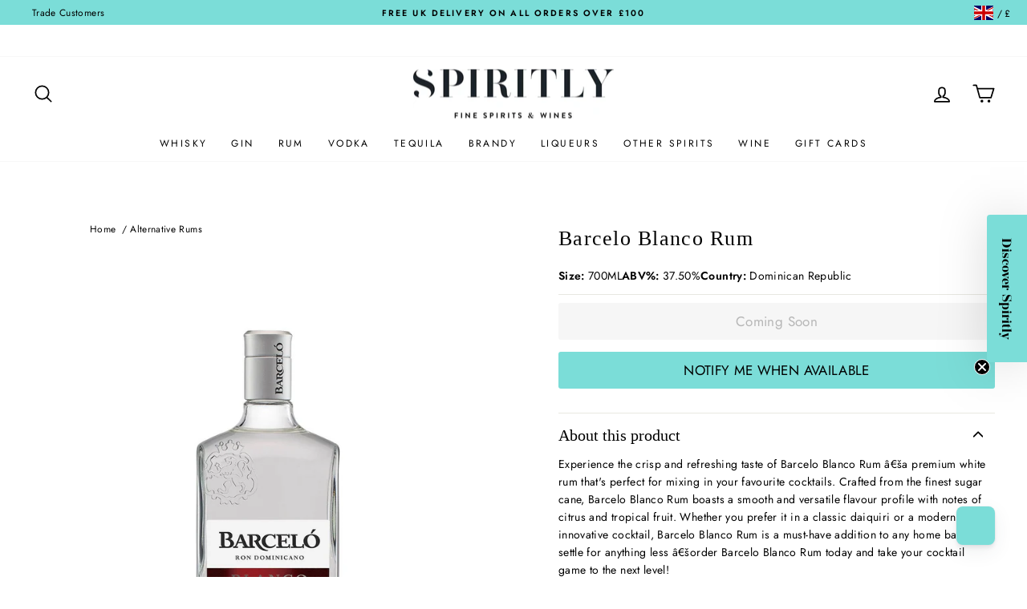

--- FILE ---
content_type: text/javascript; charset=utf-8
request_url: https://track.sweetanalytics.com/sweet.min.js
body_size: 41759
content:
(function e(t,n,r){function s(o,u){if(!n[o]){if(!t[o]){var a=typeof require=="function"&&require;if(!u&&a)return a(o,!0);if(i)return i(o,!0);var f=new Error("Cannot find module '"+o+"'");throw f.code="MODULE_NOT_FOUND",f}var l=n[o]={exports:{}};t[o][0].call(l.exports,function(e){var n=t[o][1][e];return s(n?n:e)},l,l.exports,e,t,n,r)}return n[o].exports}var i=typeof require=="function"&&require;for(var o=0;o<r.length;o++)s(r[o]);return s})({1:[function(require,module,exports){
/** E-COMMERCE functions **/

module.exports = function (util, serverUrl, trackingUrl, campaign_id) {
  var transactions = [];
  var basketUrl = serverUrl + trackingUrl + "basket";

  var addTransaction = function (event) {
    var transaction = {
      transaction_id: event.transaction_id,
      event_id: event.event_id,
      affiliation: event.affiliation,
      total: event.total,
      currency: event.currency,
      tax: event.tax,
      shipping: event.shipping,
      address1: util.getDecodedString(event.address1),
      address2: util.getDecodedString(event.address2),
      zip: util.getDecodedString(event.zip),
      city: util.getDecodedString(event.city),
      state: util.getDecodedString(event.state),
      country: util.getDecodedString(event.country),
      campaign_id: event.cid,
      uid: event.uid,
      session_id: event.session_id,
      items: [],
    };

    //Overwrite if duplicate
    var isRepeated = false;
    for (var i = 0; i < transactions.length; i++)
      if (transactions[i].transaction_id === event.transaction_id) {
        transactions[i] = transaction;
        isRepeated = true;
      }
    if (!isRepeated) {
      transactions.push(transaction);
    }
  };

  var addItem = function (event) {
    var item = {
      item_id: event.id,
      transaction_id: event.transaction_id,
      name: util.getDecodedString(event.name),
      category: util.getDecodedString(event.category),
      subcategory: util.getDecodedString(event.subcategory),
      classification: util.getDecodedString(event.classification),
      price: event.price,
      quantity: event.qty || event.quantity,
      item_url: event.item_url || event.url,
      image: event.image,
    };

    for (var i = 0; i < transactions.length; i++) {
      if (transactions[i].transaction_id === event.transaction_id) {
        transactions[i].items.push(item);
      }
    }
  };

  var getTransactions = function () {
    return transactions;
  };

  var manageBasket = function (event, action) {
    event.cid = campaign_id;
    event.action = action;
    event.session_id = event.session_id;

    var url = basketUrl.replace(":cid", campaign_id);
    var data = util.getSerializedObject(event);

    return { url: url, data: data };
  };

  return {
    addTransaction: addTransaction,
    addItem: addItem,
    getTransactions: getTransactions,
    addToBasket: manageBasket,
    removeFromBasket: manageBasket,
  };
};

},{}],2:[function(require,module,exports){
/** Shopify functions **/
module.exports = function (configOptions, win, doc) {
  var util = require("./util")(doc);

  var productPath = "/products/";

  function triggerShopifyCart() {
    var promise;

    if (configOptions.isDev) {
      promise = new Promise(function (resolve) {
        resolve(util.dummyCartData);
      });
    } else {
      promise = util.fetchShopifyCart();
    }

    promise
      .then(function (data) {
        var items = data.items;
        if (items && items.length) {
          // Normalise data before sending
          var basketItems = items.map(function (item) {
            return util.normalizeShopifyCart(item);
          });

          win.sweet.track("addBasket", { items: basketItems });
        }
      })
      .catch(function (e) {
        console.error(e);
      });
  }

  function setupAutoTracking() {
    if (win.Shopify && win.Shopify.shop) {
      // Capture Shopify cart
      triggerShopifyCart();
    }
  }

  function isProductUrl() {
    var url = win.location.href;
    return win.Shopify && url.indexOf(productPath) > -1;
  }

  function extractProductSlug(url) {
    try {
      var urlObj = new URL(url);
      var path = urlObj.pathname;

      var collectionsPathRegex = new RegExp("^/collections/.*/products/(.*)");

      var matchesProduct = path.indexOf(productPath) === 0;
      var matchesCollection = collectionsPathRegex.test(path);

      if (matchesProduct) {
        var urlParts = path.split(productPath);
        var productSlug = urlParts[1];
        return productSlug;
      }

      if (matchesCollection) {
        var result = collectionsPathRegex.exec(path);
        return result[1];
      }
    } catch (e) {
      console.log(e);
    }

    return null;
  }

  function getProductDetails() {
    return new Promise(function (resolve, reject) {
      var url = win.location.href;
      if (!url) reject({});

      var productSlug = extractProductSlug(url);

      if (!productSlug) reject({});
      else {
        var productData = util.fetchShopifyProduct(productSlug);
        productData.then(function (data) {
          resolve(data);
        });
      }
    });
  }

  return {
    setupAutoTracking: setupAutoTracking,
    isProductUrl: isProductUrl,
    getProductDetails: getProductDetails,
  };
};

},{"./util":5}],3:[function(require,module,exports){
/*!
 * Sweet Analytics Client-side JavaScript Library v0.1
 * https://sweetanalytics.com/
 *
 * Copyright Sweet Analytics Ltd
 *
 * Date: 07/21/2018
 */

(function (win, doc, nav) {
  var sweet = win.sweet || win.adType || {};
  var eventsQueue = sweet.q; // Queue that stores commands to be executed
  var campaign_id = sweet.cid; // Client campaign ID
  var config = sweet.config; // Client config
  var gdprStrictMode = config && config.gdprStrictMode; // Check if strict mode is enabled
  var event_id, session_id;
  var productPages = [];
  var categoryPages = [];

  /* CONFIG */
  var configOptions = {
    isDev: false,
    session_cookie: "_at", // Session cookie name (set blank to disable cookie)
    expires: 30, // Session expiration in minutes,
    userExpires: 1576800,
    scrollPercentages: [25, 50, 75, 100],
  };

  /* DEFAULT URLs FOR REQUESTS */
  var serverUrl = configOptions.isDev
    ? "http://localhost:3000/"
    : "https://track.sweetanalytics.com/";
  var trackingUrl = "tracking/:cid/";
  var eventsUrl = serverUrl + "event.gif";
  var transactionsUrl = serverUrl + trackingUrl + "transaction";
  var basketUrl = serverUrl + trackingUrl + "basket";
  var userEmailUrl = serverUrl + trackingUrl + "email";
  var configUrl = serverUrl + trackingUrl + "config";
  var customEventsUrl = serverUrl + trackingUrl + "custom";
  var actionUrl = serverUrl + trackingUrl + "action";
  var identifyUrl = serverUrl + trackingUrl + "identify";

  /* REQUIRE MODULES */
  var util = require("./util")(doc);
  var tracker = require("./tracker")(configOptions, win, doc, nav);
  var ecommerce = require("./ecommerce")(
    util,
    serverUrl,
    trackingUrl,
    campaign_id
  );
  var shopify = require("./shopify")(configOptions, win, doc);

  //Start session
  var session = tracker.getSession();
  event_id = util.getGeneratedUUId();
  session_id = session.sessionId;

  // Used to manually push page information
  sweet.configure = function (config) {
    session.url = config.location;
    session.path = config.page;
    session.title = config.title;
  };

  var track = function () {
    trackEvent(arguments);
  };

  function trackEvent(event) {
    if (!sweet.config) {
      sweet.config = {};
    }

    sweet.config.cookiesAccepted = tracker.getCookiesAccepted();

    //TODO: Investigate this timing issue, without a wait
    // transactions are not sent correctly
    // Probably due to the asynchronous nature of these trackEvent calls
    // That don't let the addTransaction and addItems to be executed
    // before the trackTransaction sends the data to the server
    setTimeout(function () {
      switch (event[0]) {
        case "pixelTracking":
          event[1].uid = sweet.uid;
          trackPageView(event);
          break;
        case "productPageView":
          trackProductPage(event[1]);
          break;
        case "pageview":
          event[1].uid = sweet.uid;
          trackPageView(event);
          break;
        case "addTransaction":
          event[1].cid = campaign_id;
          event[1].event_id = event_id;
          event[1].uid = sweet.uid;
          event[1].session_id = session_id;
          ecommerce.addTransaction(event[1]);
          break;
        case "addItem":
          ecommerce.addItem.call(util, event[1]);
          break;
        case "transaction":
          trackTransaction();
          break;
        case "addToBasket":
          event[1].uid = sweet.uid;
          event[1].event_id = event_id;
          event[1].session_id = session_id;
          ecommerce.addToBasket.call(util, event[1], "add", sweet.config);
          var basketResult = ecommerce.addToBasket.call(
            util,
            event[1],
            "add",
            sweet.config
          );

          handleBasketOp(basketResult.url, basketResult.data);
          break;
        case "removeFromBasket":
          event[1].uid = sweet.uid;
          event[1].event_id = event_id;
          event[1].session_id = session_id;
          config.cookiesAccepted = tracker.getCookiesAccepted();
          var basketResult = ecommerce.removeFromBasket.call(
            util,
            event[1],
            "remove",
            sweet.config
          );

          handleBasketOp(basketResult.url, basketResult.data);
          break;
        case "addBasket":
          const basket = event[1];

          if (basket && basket.items && basket.items.length) {
            const updatedItems = basket.items.map(function (item) {
              item.cid = campaign_id;
              item.uid = sweet.uid;
              event.action = "add";
              item.event_id = event_id;
              item.session_id = session_id;
              return item;
            });

            trackBasket(updatedItems);
          }
          break;
        case "identify":
          event.cid = campaign_id;
          event.uid = sweet.uid;
          identifyUser(event);
          break;
        default:
          event[1].cid = campaign_id;
          event[1].event_id = event_id;
          event[1].uid = sweet.uid;
          trackCustomEvent(event[0], event[1]);
      }
    }, 200);
  }

  function handleBasketOp(url, data) {
    if (!sweet.config.gdprStrictMode) {
      util.createImageRequest(url, data);
    } else {
      if (sweet.config.cookiesAccepted) {
        sendStoredEvents();
        util.createImageRequest(url, data);
      } else {
        storeQueuedEvent(url, data);
      }
    }
  }

  function trackPageView(event) {
    const isShopifyProductPage = shopify.isProductUrl();

    if (isShopifyProductPage) {
      shopify.getProductDetails().then(function (data) {
        var productVariants = data.product.variants || [];

        if (productVariants.length) {
          productPages.push({
            isProductPage: true,
            SKU: productVariants[0].sku || productVariants[0].product_id,
            name: data.product.title,
            category: data.product.product_type,
            price: parseFloat(productVariants[0].price),
          });
        }

        processPageView(event);
      });
    } else {
      processPageView(event);
    }
  }

  function processPageView(event) {
    var architecture = tracker.getArchitectureData();
    var device = tracker.getDeviceData();
    var locale = tracker.getLocale();
    var time = tracker.getTime();

    event = util.addField(event, "cid", campaign_id);
    event = util.addField(event, "pt", session.title);
    event = util.addField(event, "hn", session.url);
    event = util.addField(event, "ei", event_id);
    event = util.addField(event, "si", session.sessionId);
    event = util.addField(event, "tn", session.visits);
    event = util.addField(event, "pa", session.path);
    event = util.addField(event, "rf", session.referrer);
    event = util.addField(event, "pl", time.timings.page_load);
    event = util.addField(event, "srv", time.timings.server);
    event = util.addField(event, "nw", time.timings.network);
    event = util.addField(event, "dns", time.timings.dns);
    event = util.addField(event, "cl", time.timings.client);
    event = util.addField(event, "st", session.start); // Timestamp for when session started
    event = util.addField(event, "lpt", session.prev_visit); // Last page timestamp (time started on last page)
    event = util.addField(event, "lpd", session.time_since_last_visit); //Time spent on last page (last page duration)

    if (session.visits && session.visits > 0) {
      event = util.addField(event, "cd", device.screen.colorDepth);
      event = util.addField(event, "ac", architecture.arch);
      event = util.addField(event, "db", device.name);
      event = util.addField(event, "ct", locale.country);
      event = util.addField(event, "lg", locale.lang);
      event = util.addField(event, "tzo", time.tz_offset);
      event = util.addField(event, "dst", time.observes_dst);
    }

    if (productPages.length > 0) {
      const productPage = productPages[0];
      event = util.addField(event, "pd", productPage.isProductPage);
      event = util.addField(event, "psku", productPage.SKU);
      event = util.addField(event, "pname", productPage.name);
      event = util.addField(event, "pcat", productPage.category);
      event = util.addField(event, "pprice", productPage.price);
      // clear product pages state
      productPages = [];
    }

    if (categoryPages.length > 0) {
      const categoryPage = categoryPages[0];
      event = util.addField(event, "pd", categoryPage.isProductPage);
      event = util.addField(event, "pcat", categoryPage.category);
      // clear category pages state
      categoryPages = [];
    }

    //Optional UTM parameter fields
    event = util.addField(event, "utm_source", session.up.utm_source);
    event = util.addField(event, "utm_medium", session.up.utm_medium);
    event = util.addField(event, "utm_term", session.up.utm_term);
    event = util.addField(event, "utm_content", session.up.utm_content);
    event = util.addField(event, "utm_campaign", session.up.utm_campaign);

    //Remove action and trackAll
    delete event[0];

    const cookiesAccepted = tracker.getCookiesAccepted();
    var url = eventsUrl.replace(":cid", campaign_id);
    var data = util.getSerializedObject(event);
    if (!gdprStrictMode) {
      sendRequest(url, data);
    } else {
      if (cookiesAccepted) {
        sendStoredEvents();
        sendRequest(url, data);
      } else {
        storeQueuedEvent(url, data);
      }
    }
  }

  function sendRequest(url, data) {
    util.createImageRequest(url, data);
  }

  function sendStoredEvents() {
    const storedEvents = util.getTrackerEventsFromStorage();
    if (storedEvents && storedEvents.length > 0) {
      for (var i = 0; i < storedEvents.length; i++) {
        sendRequest(storedEvents[i].url, storedEvents[i].data);
      }
      util.deleteTrackerEventsFromStorage();
    }
  }

  function trackProductPage(event) {
    if (event.isProductPage) {
      productPages.push(event);
    } else {
      categoryPages.push(event);
    }
  }

  function trackTransaction() {
    var transactions = ecommerce.getTransactions();

    // Check if transaction has an ID otherwise not valid
    if (
      !transactions ||
      !transactions.length ||
      !transactions[0].transaction_id
    )
      return;

    var encoded = encodeURIComponent(JSON.stringify(transactions));

    var url = transactionsUrl.replace(":cid", campaign_id);
    const cookiesAccepted = tracker.getCookiesAccepted();
    if (!gdprStrictMode) {
      sendRequest(url, "data=" + encoded);
    } else {
      if (cookiesAccepted) {
        sendStoredEvents();
        sendRequest(url, "data=" + encoded);
      } else {
        storeQueuedEvent(url, "data=" + encoded);
      }
    }
  }

  function trackBasket(basketItems) {
    var encoded = encodeURIComponent(JSON.stringify(basketItems));

    var url = basketUrl.replace(":cid", campaign_id);
    const cookiesAccepted = tracker.getCookiesAccepted();
    if (!gdprStrictMode) {
      sendRequest(url, "data=" + encoded);
    } else {
      if (cookiesAccepted) {
        sendStoredEvents();
        sendRequest(url, "data=" + encoded);
      } else {
        storeQueuedEvent(url, "data=" + encoded);
      }
    }
  }

  function trackCustomEvent(label, event) {
    event.label = label;
    var encoded = encodeURI(JSON.stringify(event));
    var url = customEventsUrl.replace(":cid", campaign_id);
    const cookiesAccepted = tracker.getCookiesAccepted();
    if (!gdprStrictMode) {
      sendRequest(url, "data=" + encoded);
    } else {
      if (cookiesAccepted) {
        sendStoredEvents();
        sendRequest(url, "data=" + encoded);
      } else {
        storeQueuedEvent(url, "data=" + encoded);
      }
    }
  }

  function identifyUser(event) {
    var identifyObj = {};
    var user = event[1];

    // Check for object
    var isObject = user === Object(user);
    if (isObject) {
      if (!user.email && !user.name && !user.id && !user.isApp)
        throw Error(
          'Identification with unsupported or missing params. Must be "name", "id", or "email", "isApp" and non-empty'
        );
      identifyObj = user;
    } else {
      if (!user) {
        throw Error("Identification cannot be empty");
      }
      identifyObj.email = user;
    }

    // Handle app user detection
    if (user.isApp) {
      identifyObj.isApp = true;
      identifyObj.session_id = session_id;
    }

    identifyObj.uid = event.uid;
    var url = identifyUrl.replace(":cid", event.cid);
    const cookiesAccepted = tracker.getCookiesAccepted();
    if (!gdprStrictMode) {
      sendRequest(url, util.getSerializedObject(identifyObj));
    } else {
      if (cookiesAccepted) {
        sendStoredEvents();
        sendRequest(url, util.getSerializedObject(identifyObj));
      } else {
        storeQueuedEvent(url, util.getSerializedObject(identifyObj));
      }
    }
  }

  /**
   * Set up all DOM related event handlers, including
   * 1) Auto capturing email from input fields
   * 2) Detecting scroll events
   * 3) Capturing all click action events
   */
  function setupDOMHandlers() {
    // Hook into form submission events to capture email fields
    setupAutoFormTracking();

    // Configure scroll detection tracking
    setupScrollTracking();

    // Hook into basket update events
    shopify.setupAutoTracking();

    // Debounce sendActionEvents to send immediately only once every 1000 ms
    // var debouncedSendActionEvents = util.debounce(sendActionEvent, 1000, true);

    // Captures all click events
    // document.addEventListener('click', debouncedSendActionEvents);
  }

  function setupScrollTracking() {
    var throttledTrackScroll = util.throttle(trackScrollDepth, 300);

    // Check every 300ms the scroll position
    window.addEventListener("scroll", throttledTrackScroll);

    function trackScrollDepth() {
      var scrollPercentages = configOptions.scrollPercentages;
      if (scrollPercentages.length === 0)
        window.removeEventListener("scroll", throttledTrackScroll, false);
      else {
        var currentPositionY = window.scrollY + window.innerHeight;
        var windowHeight = document.body.scrollHeight;

        var scrolledPercentage = (currentPositionY / windowHeight) * 100;
        if (scrolledPercentage >= scrollPercentages[0]) {
          var deletedItem = scrollPercentages.shift();
          sendScrollAction(deletedItem);
        }
      }
    }
  }

  function sendScrollAction(scrollDepth) {
    var e = {
      type: "scroll",
      target: {
        nodeName: "window",
        textContent: scrollDepth,
        id: "",
        className: "",
        slr: "",
      },
    };

    sendActionEvent(e);
  }

  function sendActionEvent(event) {
    var actionEvent = {
      eid: event_id,
      sid: session_id,
      vid: sweet.uid,
      el: event && event.target ? event.target.nodeName.toLowerCase() : "",
      at: event && event.type ? event.type.toLowerCase() : "",
      cnt: event && event.target ? event.target.textContent : "",
      id: event && event.target ? event.target.id : "",
      className: event && event.target ? event.target.className : "",
      slr: util.getCssSelector(event.target),
      p: window.location.pathname,
    };

    var url = actionUrl.replace(":cid", campaign_id);
    const cookiesAccepted = tracker.getCookiesAccepted();
    if (!gdprStrictMode) {
      sendRequest(url, util.getSerializedObject(actionEvent));
    } else {
      if (cookiesAccepted) {
        sendStoredEvents();
        sendRequest(url, util.getSerializedObject(actionEvent));
      } else {
        storeQueuedEvent(url, util.getSerializedObject(actionEvent));
      }
    }

    return true;
  }

  function setupAutoFormTracking() {
    var forms = document.getElementsByTagName("form");
    for (var i = 0; i < forms.length; i++) {
      var form = forms[i];
      form.addEventListener("submit", function () {
        serializeForm(this);
      });
    }
  }

  function serializeForm(form) {
    var formElements = form.elements;

    for (var i = 0; i < formElements.length; i++) {
      var formElement = formElements[i];
      var type = formElement.type ? formElement.type.toLowerCase() : "";
      var name = formElement.name ? formElement.name.toLowerCase() : "";
      var value = formElement.value ? formElement.value.toLowerCase() : "";
      var placeholder = formElement.placeholder
        ? formElement.placeholder.toLowerCase()
        : "";

      if (
        (type === "text" || type === "email") &&
        (name.indexOf("email") !== -1 || placeholder.indexOf("email") !== -1)
      ) {
        // Perform validation of email
        if (util.isEmailValid(value)) {
          //If passes send email as request to server to associate user_id with email and finish searching for email field
          var url = userEmailUrl.replace(":cid", campaign_id);
          const cookiesAccepted = tracker.getCookiesAccepted();
          if (!gdprStrictMode) {
            sendRequest(
              url,
              util.getSerializedObject({ email: value, uid: sweet.uid })
            );
          } else {
            if (cookiesAccepted) {
              sendStoredEvents();
              sendRequest(
                url,
                util.getSerializedObject({ email: value, uid: sweet.uid })
              );
            } else {
              storeQueuedEvent(
                url,
                util.getSerializedObject({ email: value, uid: sweet.uid })
              );
            }
          }
          return;
        }
      }
    }
  }

  function storeQueuedEvent(url, event) {
    util.setTrackerEventInStorage(url, event);
  }

  function processEvents() {
    for (var i = 0; i < eventsQueue.length; i++) {
      eventsQueue[i].uid = sweet.uid;
      trackEvent(eventsQueue[i]);
    }
    sweet.track = track;

    var event = new CustomEvent("sweetTrackerReady");

    // Dispatch Sweet Tracker ready event
    window.dispatchEvent(event);
  }

  function setupCallback(callback) {
    if (document.readyState == "loading") {
      document.addEventListener("DOMContentLoaded", callback);
    } else {
      callback();
    }
  }

  // Initialize UID from cookie
  sweet.uid = tracker.getUserCookie();
  setupCallback(setupDOMHandlers);

  var config = sweet.uid ? { u: sweet.uid } : {};
  var data = util.getSerializedObject(config);

  // Send request to see if UID is updated
  // We pass the current UID to get same ID in case of no change
  var url = configUrl.replace(":cid", campaign_id);

  util.request(url + "?" + data, function (response) {
    if (response.uid !== sweet.uid) {
      // If UID has been updated in server by 3rd party cookie, we update our 1st party cookie
      sweet.uid = response.uid;
      tracker.setUserCookie(response.uid);
    }

    processEvents();
  });

  var acceptCookies = function (isCookieAccepted) {
    tracker.setCookiesAccepted(isCookieAccepted);
    sendStoredEvents();
  };

  sweet.acceptCookies = acceptCookies;

  win.sweet = sweet; //expose sweet object (only explicit sweet.xxx methods are available)
  win.adType = sweet; //expose adType for compatibility purposes
})(window, document, navigator);

},{"./ecommerce":1,"./shopify":2,"./tracker":4,"./util":5}],4:[function(require,module,exports){

module.exports = function (options, win, doc, nav) {

  ;//======================== UTILITIES - PARSE URL, GET/SET COOKIE, GEN ID, SERIALIZE ========================\\

  var util = {
    parseUrl: function (url) {
      var a = doc.createElement('a');
      var query = {};
      a.href = url;
      var queryString = a.search.substr(1);
      // Disassemble query string
      if (queryString !== '') {
        var pairs = queryString.split('&'),
          i = 0,
          length = pairs.length,
          parts;
        for (; i < length; i++) {
          parts = pairs[i].split('=');
          if (parts.length === 2) {
            query[parts[0]] = decodeURI(parts[1]);
          }
        }
      }
      return {
        host: a.host,
        path: a.pathname,
        protocol: a.protocol,
        port: a.port === '' ? 80 : a.port,
        search: a.search,
        query: query
      };
    },
    setCookie: function (name, value, expires, options) { // from jquery.cookie.js
      if (!name) {
        return null;
      }
      if (!options) {
        options = {};
      }
      if (value === null || value === undefined) {
        expires = -1;
      }
      options.expires = (new Date().getTime()) + expires * 60 * 1000;
      return (doc.cookie = [
        encodeURIComponent(name), '=',
        encodeURIComponent(String(value)),
        options.expires ? '; expires=' + new Date(options.expires).toUTCString() : '', // use expires attribute, max-age is not supported by IE
        '; path=' + (options.path ? options.path : '/'),
        options.domain ? '; domain=' + options.domain : '',
        (win.location && win.location.protocol === 'https:') ? '; secure' : ''
      ].join(''));
    },
    getCookie: function (cookieName, result) { // from jquery.cookie.js
      return (result = new RegExp('(?:^|; )' + encodeURIComponent(cookieName) + '=([^;]*)').exec(doc.cookie)) ? decodeURIComponent(result[1]) : null;
    },
    setObject: function (name, value, expires, options) {
      this.setCookie(name, JSON.stringify(value), expires, options);
    },
    getObject: function (cookieName) {
      var obj;
      try { obj = JSON.parse(this.getCookie(cookieName)); } catch (e) { }
      if (typeof obj !== 'undefined') {
        return obj;
      }
    },
    getGeneratedUuid: function () {
      // http://www.ietf.org/rfc/rfc4122.txt
      var s = [];
      var hexDigits = '0123456789abcdef';
      for (var i = 0; i < 36; i++) {
        s[i] = hexDigits.substr(Math.floor(Math.random() * 0x10), 1);
      }
      s[14] = '4';  // bits 12-15 of the time_hi_and_version field to 0010
      s[19] = hexDigits.substr((s[19] & 0x3) | 0x8, 1);  // bits 6-7 of the clock_seq_hi_and_reserved to 01
      s[8] = s[13] = s[18] = s[23] = '-';

      return s.join('');
    }
  };

  //======================== DEVICES, SESSION, ARCHITECTURE, TIME, LOCALE INFO ========================\\

  return {
    getDeviceData: function () {
      var device = {
        screen: {
          width: win.screen.width,
          height: win.screen.height,
          screenRes: win.screen.width + 'x' + win.screen.height,
          colorDepth: win.screen.colorDepth
        }
      };
      var width, height;
      try {
        width = win.innerWidth || doc.documentElement.clientWidth || doc.body.clientWidth;
      } catch (e) {
        width = 0;
      }
      try {
        height = win.innerHeight || doc.documentElement.clientHeight || doc.body.clientHeight;
      } catch (e) {
        height = 0;
      }
      device.viewport = {
        width: width,
        height: height
      };

      device.is_tablet = !!nav.userAgent.match(/(iPad|SCH-I800|xoom|kindle)/i);
      device.is_phone = !device.is_tablet && !!nav.userAgent.match(/(iPhone|iPod|Nexus|Blackberry|ONEPlus|Android 0.5|htc|lg|midp|mmp|mobile|nokia|opera mini|palm|pocket|psp|sgh|smartphone|symbian|treo mini|Playstation Portable|SonyEricsson|Samsung|MobileExplorer|PalmSource|Benq|Windows Phone|Windows Mobile|IEMobile|Windows CE|Nintendo Wii)/i);
      device.is_mobile = device.is_tablet || device.is_phone;

      if (device.is_tablet) {
        device.name = nav.userAgent.match(/(iPad|SCH-I800|xoom|kindle)/i)[0];
      } else if (device.is_phone) {
        device.name = nav.userAgent.match(/(iPhone|iPod|Nexus|Blackberry|ONEPlus|Android 0.5|htc|lg|midp|mmp|mobile|nokia|opera mini|palm|pocket|psp|sgh|smartphone|symbian|treo mini|Playstation Portable|SonyEricsson|Samsung|MobileExplorer|PalmSource|Benq|Windows Phone|Windows Mobile|IEMobile|Windows CE|Nintendo Wii)/i)[0];
      } else {
        var dname = nav.userAgent.match(/(Windows|Macintosh|Linux)/i)
        device.name = dname ? dname[0] : 'Unknown';
      }

      return device;
    },
    getSession: function (cookie, expires) {
      if (!cookie) {
        cookie = options.session_cookie;
      }
      if (!expires) {
        expires = options.expires;
      }

      var session = util.getObject(cookie);
      if (!session) {
        session = {
          visits: 1,
          sessionId: util.getGeneratedUuid(),
          start: new Date().getTime(), last_visit: new Date().getTime(),
          search: { engine: null, query: null }
        };
      } else {
        session.prev_visit = session.last_visit;
        session.last_visit = new Date().getTime();
        session.visits++;
        session.time_since_last_visit = session.last_visit - session.prev_visit;
      }

      session.title = doc.title;
      session.url = win.location.href;
      session.path = win.location.pathname;
      session.referrer = doc.referrer;
      session.referrer_info = util.parseUrl(doc.referrer);
      session.up = util.parseUrl(session.url).query;

      var search_engines = [
        { name: 'Google', host: 'google', query: 'q' },
        { name: 'Bing', host: 'bing.com', query: 'q' },
        { name: 'Yahoo', host: 'search.yahoo', query: 'p' },
        { name: 'AOL', host: 'search.aol', query: 'q' },
        { name: 'Ask', host: 'ask.com', query: 'q' },
        { name: 'Baidu', host: 'baidu.com', query: 'wd' }
      ],
        length = search_engines.length,
        engine,
        i = 0,
        fallbacks = 'q query term p wd query text'.split(' ');
      for (i = 0; i < length; i++) {
        engine = search_engines[i];
        if (session.referrer_info.host.indexOf(engine.host) !== -1) {
          session.search.engine = engine.name;
          session.search.query = session.referrer_info.query[engine.query];
          session.search.terms = session.search.query ? session.search.query.split(' ') : null;
          break;
        }
      }
      if (session.search.engine === null && session.referrer_info.search.length > 1) {
        for (i = 0; i < fallbacks.length; i++) {
          var terms = session.referrer_info.query[fallbacks[i]];
          if (terms) {
            session.search.engine = 'Unknown';
            session.search.query = terms; session.search.terms = terms.split(' ');
            break;
          }
        }
      }

      util.setObject(cookie, session, expires);
      return session;
    },
    getUserCookie: function () {
      return util.getObject('_utid');
    },

    setUserCookie: function (uid) {
      util.setObject('_utid', uid, options.userExpires)
    },

    getCookiesAccepted: function () {
      return util.getObject('_atca');
    },

    setCookiesAccepted: function (value) {
      util.setObject('_atca', value, options.userExpires)
    },

    getArchitectureData: function () {
      var arch;
      if (nav.userAgent.search('Mac') != -1) {
        arch = 'x64';
      } else {
        arch = nav.userAgent.match(/x86_64|Win64|WOW64|x86-64|x64\;|AMD64|amd64/) ||
          (nav.cpuClass === 'x64') ? 'x64' : 'x86';
      }
      return {
        arch: arch,
        is_x64: arch == 'x64',
        is_x86: arch == 'x68'
      };
    },
    getTime: function () {
      // split date and grab timezone estimation.
      // timezone estimation: http://www.onlineaspect.com/2007/06/08/auto-detect-a-time-zone-with-javascript/
      var d1 = new Date(), d2 = new Date();
      d1.setMonth(0); d1.setDate(1); d2.setMonth(6); d2.setDate(1);

      var perf = win.performance.timing;
      var timings = {
        page_load: perf.loadEventEnd - perf.navigationStart,
        server: perf.responseStart - perf.navigationStart,
        network: perf.responseEnd - perf.fetchStart,
        dns: perf.domainLookupStart - perf.domainLookupEnd,
        client: perf.loadEventEnd - perf.responseEnd
      };

      return ({ tz_offset: -(new Date().getTimezoneOffset()) / 60, observes_dst: (d1.getTimezoneOffset() !== d2.getTimezoneOffset()), timings: timings });
      // Gives a browser estimation, not guaranteed to be correct.
    },
    getLocale: function () {
      var lang = ((
        nav.language ||
        nav.browserLanguage ||
        nav.systemLanguage ||
        nav.userLanguage
      ) || '').split('-');
      if (lang.length == 2) {
        return { country: lang[1].toLowerCase(), lang: lang[0].toLowerCase() };
      } else if (lang) {
        return { lang: lang[0].toLowerCase(), country: null };
      } else {
        return { lang: null, country: null };
      }
    }

    //   var uidCookie = util.get_cookie(options.uid_cookie);
    //
    //   if(!uidCookie){
    //     uidCookie = options.uid_cookie;
    //     util.set_cookie(uidCookie, md5(String(Math.random())).toString(), options.uid_expires);
    //   }
    //   return util.get_cookie(options.uid_cookie);

  };
};

},{}],5:[function(require,module,exports){
module.exports = function (doc) {
  return {
    getGeneratedUUId: function () {
      //http://stackoverflow.com/questions/105034/create-guid-uuid-in-javascript
      return "xxxxxxxx-xxxx-4xxx-yxxx-xxxxxxxxxxxx".replace(
        /[xy]/g,
        function (c) {
          var r = (Math.random() * 16) | 0;
          var v = c == "x" ? r : (r & 0x3) | 0x8;
          return v.toString(16);
        }
      );
    },
    getSerializedObject: function (obj) {
      var str = [];
      for (var p in obj)
        if (obj.hasOwnProperty(p)) {
          str.push(encodeURIComponent(p) + "=" + encodeURIComponent(obj[p]));
        }
      return str.join("&");
    },
    request: function (url, callback) {
      fetch(url, {
        credentials: "include",
      })
        .then(function (response) {
          return response.json();
        })
        .then(callback)
        .catch(function (error) {
          console.log("Error:", error);
        });
    },
    /*
     * Creates request to server via pixel
     * URL   String  URL of server
     * data  String  Serialized data object
     */
    createImageRequest: function (url, data) {
      //Create image tag to send data to server
      var image = new Image();
      image.src = url + "?" + data;
      image.width = image.height = 0;
      image.style.display = "none";
      doc.body.appendChild(image);
    },

    isEmailValid: function (email) {
      var re =
        /^(([^<>()\[\]\\.,;:\s@"]+(\.[^<>()\[\]\\.,;:\s@"]+)*)|(".+"))@((\[[0-9]{1,3}\.[0-9]{1,3}\.[0-9]{1,3}\.[0-9]{1,3}])|(([a-zA-Z\-0-9]+\.)+[a-zA-Z]{2,}))$/;
      return re.test(email);
    },

    // Adds the given field and value to a provided object
    addField: function (obj, fieldName, val) {
      if (val) obj[fieldName] = val;
      return obj;
    },

    // Returns CSS selector for provided DOM element
    getCssSelector: function (element) {
      if (!(element instanceof Element)) {
        return "";
      }
      var path = [];
      while (element.nodeType === Node.ELEMENT_NODE) {
        var selector = element.nodeName.toLowerCase();
        if (element.id) {
          selector += "#" + element.id;
          path.unshift(selector);
          break;
        } else {
          var sib = element,
            nth = 1;
          while ((sib = sib.previousElementSibling)) {
            if (sib.nodeName.toLowerCase() == selector) nth++;
          }
          if (nth != 1) selector += ":nth-of-type(" + nth + ")";
        }
        path.unshift(selector);
        element = element.parentNode;
      }
      return path.join(" > ");
    },
    // Returns a function, that, as long as it continues to be invoked, will not
    // be triggered. The function will be called after it stops being called for
    // N milliseconds. If `immediate` is passed, trigger the function on the
    // leading edge, instead of the trailing.
    debounce: function (func, wait, immediate) {
      var timeout;
      return function () {
        var context = this,
          args = arguments;
        var later = function () {
          timeout = null;
          if (!immediate) func.apply(context, args);
        };
        var callNow = immediate && !timeout;
        clearTimeout(timeout);
        timeout = setTimeout(later, wait);
        if (callNow) func.apply(context, args);
      };
    },
    throttle: function (func, wait, options) {
      var timeout, context, args, result;
      var previous = 0;
      if (!options) {
        options = {};
      }

      var time =
        Date.now ||
        function () {
          return new Date().getTime();
        };

      var later = function () {
        previous = options.leading === false ? 0 : time();
        timeout = null;
        result = func.apply(context, args);
        if (!timeout) context = args = null;
      };

      var throttled = function () {
        var now = time();
        if (!previous && options.leading === false) {
          previous = now;
        }
        var remaining = wait - (now - previous);
        context = this;
        args = arguments;
        if (remaining <= 0 || remaining > wait) {
          if (timeout) {
            clearTimeout(timeout);
            timeout = null;
          }
          previous = now;
          result = func.apply(context, args);
          if (!timeout) {
            context = args = null;
          }
        } else if (!timeout && options.trailing !== false) {
          timeout = setTimeout(later, remaining);
        }
        return result;
      };

      throttled.cancel = function () {
        clearTimeout(timeout);
        previous = 0;
        timeout = context = args = null;
      };

      return throttled;
    },
    getDecodedString: function (string) {
      var htmlUnescapes = {
        "&amp;": "&",
        "&lt;": "<",
        "&gt;": ">",
        "&quot;": '"',
        "&#39;": "'",
      };
      var escapedHtmlRegex = /&(?:amp|lt|gt|quot|#39);/g;
      var hasEscapedHtmlRegex = RegExp(escapedHtmlRegex.source);
      return string && hasEscapedHtmlRegex.test(string)
        ? string.replace(escapedHtmlRegex, function (entity) {
            return htmlUnescapes[entity];
          })
        : string;
    },

    setTrackerEventInStorage: function (url, data) {
      const eventObj = { url: url, data: data };
      const dataArray = [eventObj];
      const existingDataArray = JSON.parse(sessionStorage.getItem("_atsd"));
      if (existingDataArray && existingDataArray.length > 0) {
        sessionStorage.setItem(
          "_atsd",
          JSON.stringify(existingDataArray.concat(dataArray))
        );
      } else {
        sessionStorage.setItem("_atsd", JSON.stringify(dataArray));
      }
    },

    getTrackerEventsFromStorage: function () {
      const data = sessionStorage.getItem("_atsd");
      return data && data.length > 0 ? JSON.parse(data) : [];
    },

    deleteTrackerEventsFromStorage: function () {
      sessionStorage.removeItem("_atsd");
    },

    fetchShopifyCart: function () {
      return new Promise(function (resolve, reject) {
        fetch("/cart.json")
          .then(function (response) {
            if (response.status !== 200) {
              reject();
            }

            // Examine the text in the response
            resolve(response.json());
          })
          .catch(function (err) {
            console.log("Error fetching Shopify cart", err);
            reject(err);
          });
      });
    },
    normalizeShopifyCart: function (item) {
      if (!item) return {};
      return {
        item_id: item.sku,
        item_name: item.title,
        category: item.product_type,
        price: item.price / 100,
        qty: item.quantity,
      };
    },
    dummyCartData: {
      items: [
        {
          quantity: 1,
          title: "Premium Blue T-shirt XL",
          price: 9500,
          sku: "PTS-XL",
          product_type: "T-shirts",
          product_title: "Premium Blue T-shirt | XL",
        },
      ],
    },
    fetchShopifyProduct: function (productSlug) {
      return new Promise(function (resolve, reject) {
        fetch(window.Shopify.routes.root + "products/" + productSlug + ".json")
          .then(function (response) {
            if (response.status !== 200) {
              reject();
            }
            resolve(response.json());
          })
          .catch(function (err) {
            console.log("Error fetching Shopify product", err);
            reject(err);
          });
      });
    },
  };
};

},{}]},{},[3]);


--- FILE ---
content_type: text/javascript; charset=utf-8
request_url: https://spiritly.com/products/barcelo-blanco-rum-1.js
body_size: 545
content:
{"id":7576319623420,"title":"Barcelo Blanco Rum","handle":"barcelo-blanco-rum-1","description":"Experience the crisp and refreshing taste of Barcelo Blanco Rum â€ša premium white rum that's perfect for mixing in your favourite cocktails. Crafted from the finest sugar cane, Barcelo Blanco Rum boasts a smooth and versatile flavour profile with notes of citrus and tropical fruit. Whether you prefer it in a classic daiquiri or a modern and innovative cocktail, Barcelo Blanco Rum is a must-have addition to any home bar. Don't settle for anything less â€šorder Barcelo Blanco Rum today and take your cocktail game to the next level!","published_at":"2026-01-18T01:30:57+00:00","created_at":"2022-02-17T16:57:02+00:00","vendor":"Barcelo","type":"Non Agency Rum","tags":["20","Caribbean Rums","CTY_Dominican Republic","Rum","White"],"price":2200,"price_min":2200,"price_max":2200,"available":false,"price_varies":false,"compare_at_price":0,"compare_at_price_min":0,"compare_at_price_max":0,"compare_at_price_varies":false,"variants":[{"id":42605203980540,"title":"Default Title","option1":"Default Title","option2":null,"option3":null,"sku":"23515","requires_shipping":true,"taxable":true,"featured_image":{"id":39258982711548,"product_id":7576319623420,"position":1,"created_at":"2023-05-02T11:27:38+01:00","updated_at":"2023-05-02T11:27:38+01:00","alt":"Barcelo Blanco Rum - Spiritly","width":2048,"height":2048,"src":"https:\/\/cdn.shopify.com\/s\/files\/1\/0468\/8730\/5378\/files\/barcelo-blanco-rum-7461323129480-36911496233212.jpg?v=1683023258","variant_ids":[42605203980540]},"available":false,"name":"Barcelo Blanco Rum","public_title":null,"options":["Default Title"],"price":2200,"weight":1400,"compare_at_price":0,"inventory_management":"shopify","barcode":"7461323129480","featured_media":{"alt":"Barcelo Blanco Rum - Spiritly","id":31850385637628,"position":1,"preview_image":{"aspect_ratio":1.0,"height":2048,"width":2048,"src":"https:\/\/cdn.shopify.com\/s\/files\/1\/0468\/8730\/5378\/files\/barcelo-blanco-rum-7461323129480-36911496233212.jpg?v=1683023258"}},"quantity_rule":{"min":1,"max":null,"increment":1},"quantity_price_breaks":[],"requires_selling_plan":false,"selling_plan_allocations":[]}],"images":["\/\/cdn.shopify.com\/s\/files\/1\/0468\/8730\/5378\/files\/barcelo-blanco-rum-7461323129480-36911496233212.jpg?v=1683023258"],"featured_image":"\/\/cdn.shopify.com\/s\/files\/1\/0468\/8730\/5378\/files\/barcelo-blanco-rum-7461323129480-36911496233212.jpg?v=1683023258","options":[{"name":"Title","position":1,"values":["Default Title"]}],"url":"\/products\/barcelo-blanco-rum-1","media":[{"alt":"Barcelo Blanco Rum - Spiritly","id":31850385637628,"position":1,"preview_image":{"aspect_ratio":1.0,"height":2048,"width":2048,"src":"https:\/\/cdn.shopify.com\/s\/files\/1\/0468\/8730\/5378\/files\/barcelo-blanco-rum-7461323129480-36911496233212.jpg?v=1683023258"},"aspect_ratio":1.0,"height":2048,"media_type":"image","src":"https:\/\/cdn.shopify.com\/s\/files\/1\/0468\/8730\/5378\/files\/barcelo-blanco-rum-7461323129480-36911496233212.jpg?v=1683023258","width":2048}],"requires_selling_plan":false,"selling_plan_groups":[]}